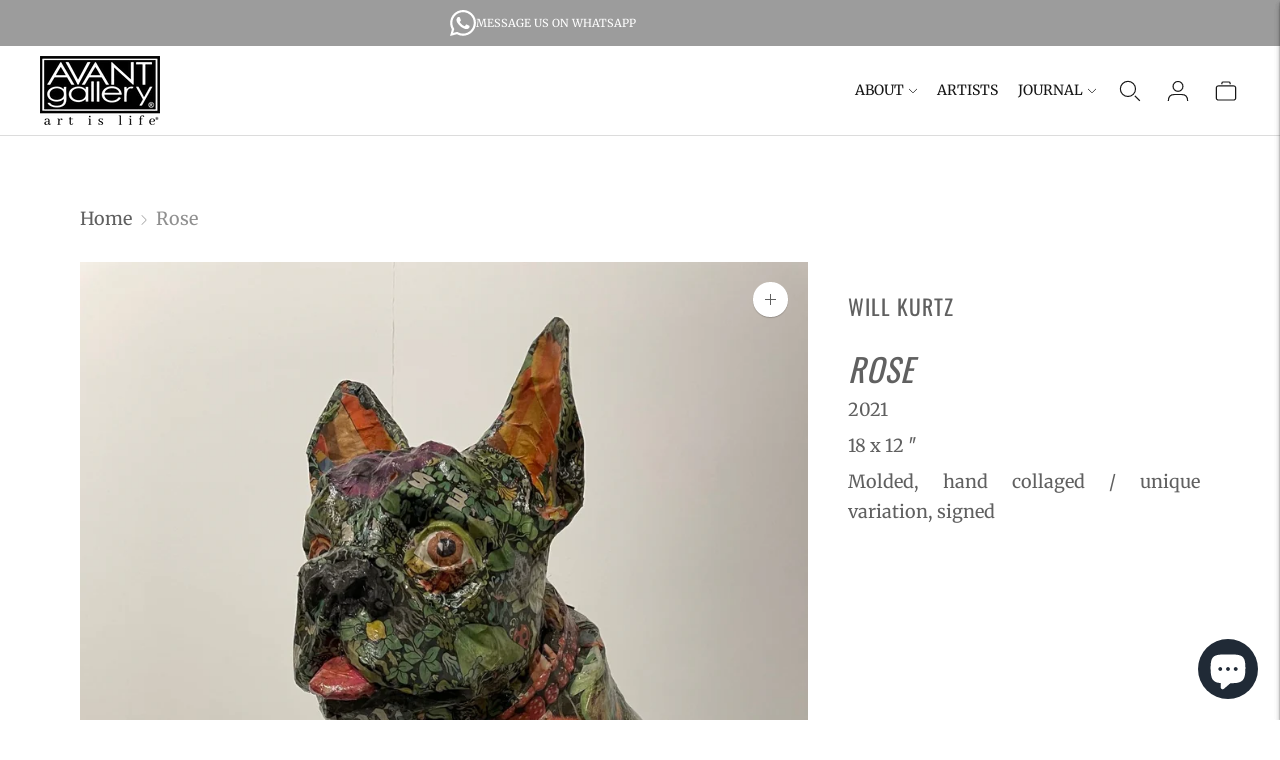

--- FILE ---
content_type: text/javascript; charset=utf-8
request_url: https://avantgallery.com/products/rose.js
body_size: 89
content:
{"id":7895148200152,"title":"Rose","handle":"rose","description":"","published_at":"2022-11-27T23:07:26-05:00","created_at":"2022-11-27T23:07:26-05:00","vendor":"Will Kurtz","type":"artwork","tags":["Collage","Dog","Sculpture","Will Kurtz","Will Kurtz - Animals - Web"],"price":250000,"price_min":250000,"price_max":250000,"available":true,"price_varies":false,"compare_at_price":null,"compare_at_price_min":0,"compare_at_price_max":0,"compare_at_price_varies":false,"variants":[{"id":43533958873304,"title":"Default Title","option1":"Default Title","option2":null,"option3":null,"sku":"INV-KURW-0001\/2","requires_shipping":true,"taxable":true,"featured_image":null,"available":true,"name":"Rose","public_title":null,"options":["Default Title"],"price":250000,"weight":0,"compare_at_price":null,"inventory_management":null,"barcode":null,"requires_selling_plan":false,"selling_plan_allocations":[]}],"images":["\/\/cdn.shopify.com\/s\/files\/1\/0513\/2936\/8241\/files\/e188563d-f19a-4e9b-8b99-0ccd11f5679a-l.jpg?v=1755743338"],"featured_image":"\/\/cdn.shopify.com\/s\/files\/1\/0513\/2936\/8241\/files\/e188563d-f19a-4e9b-8b99-0ccd11f5679a-l.jpg?v=1755743338","options":[{"name":"Title","position":1,"values":["Default Title"]}],"url":"\/products\/rose","media":[{"alt":"Rose","id":38843108688088,"position":1,"preview_image":{"aspect_ratio":0.75,"height":1200,"width":900,"src":"https:\/\/cdn.shopify.com\/s\/files\/1\/0513\/2936\/8241\/files\/e188563d-f19a-4e9b-8b99-0ccd11f5679a-l.jpg?v=1755743338"},"aspect_ratio":0.75,"height":1200,"media_type":"image","src":"https:\/\/cdn.shopify.com\/s\/files\/1\/0513\/2936\/8241\/files\/e188563d-f19a-4e9b-8b99-0ccd11f5679a-l.jpg?v=1755743338","width":900}],"requires_selling_plan":false,"selling_plan_groups":[]}